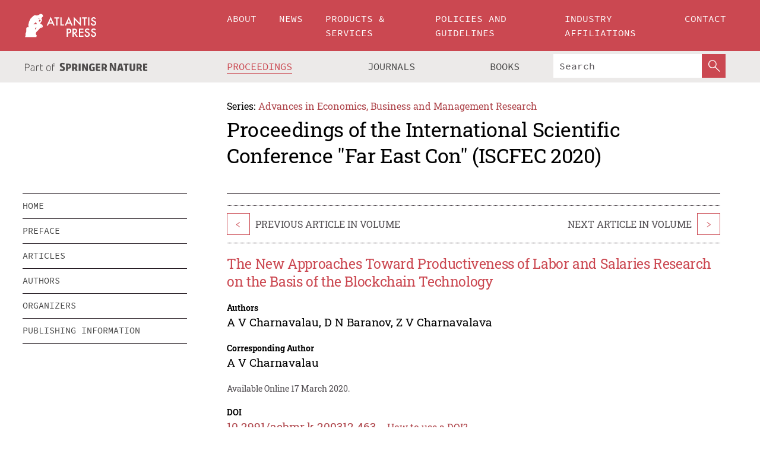

--- FILE ---
content_type: text/html;charset=utf-8
request_url: https://download.atlantis-press.com/proceedings/iscfec-20/125936375
body_size: 8394
content:
<!DOCTYPE html>
<html lang="en" xml:lang="en"  xmlns:mml="http://www.w3.org/1998/Math/MathML">
	<head>
		<meta charset="utf-8" />
		<meta http-equiv="x-ua-compatible" content="ie=edge">
		<title>The New Approaches Toward Productiveness of Labor and Salaries Research on the Basis of the Blockchain Technology | Atlantis Press</title>
		<meta name="description" content="the present article studies the economic processes in the framework of the economy of labour topical area. The purpose of the article is to introduce a new approach towards interpretation of the productiveness of labour concept, of quantitative methods for its measurement and of the extensive use of the blockchain technology for organizing the salary..."/>
		<meta name="citation_title" content="The New Approaches Toward Productiveness of Labor and Salaries Research on the Basis of the Blockchain Technology"/>
		<meta name="citation_author" content="A V Charnavalau"/>
		<meta name="citation_author" content="D N Baranov"/>
		<meta name="citation_author" content="Z V Charnavalava"/>
		<meta name="citation_publication_date" content="2020/03/17"/>
		<meta name="citation_publisher" content="Atlantis Press"/>
		<meta name="citation_conference_title" content="International Scientific Conference &quot;Far East Con&quot; (ISCFEC 2020)"/>
		<meta name="citation_pdf_url" content="https://www.atlantis-press.com/article/125936375.pdf"/>
		<meta name="citation_abstract_html_url" content="https://www.atlantis-press.com/proceedings/iscfec-20/125936375"/>
		<meta name="citation_keywords" content="-"/>
		<meta name="citation_doi" content="10.2991/aebmr.k.200312.463"/>
		<meta name="citation_firstpage" content="3209"/>
		<meta name="citation_lastpage" content="3215"/>
		<meta name="citation_isbn" content="978-94-6252-929-8"/>
		<meta name="citation_issn" content="2352-5428"/>
		<link rel="schema.dc" href="http://purl.org/dc/elements/1.1/"/>
		<link rel="canonical" href="https://www.atlantis-press.com/proceedings/iscfec-20/125936375"/>
		<meta name="dc.title" content="The New Approaches Toward Productiveness of Labor and Salaries Research on the Basis of the Blockchain Technology"/>
		<meta name="dc.date" content="2020/03/17"/>
		<meta name="dc.contributor" content="A V Charnavalau"/>
		<meta name="dc.contributor" content="D N Baranov"/>
		<meta name="dc.contributor" content="Z V Charnavalava"/>
		
		<meta name="google-site-verification" content="KbXqECmkG4u41SPnOg7xKarpOc1__nxmSFJD8O-ETRg">
		<meta name="google-site-verification" content="esf3zRvZW3DUm6rnNPeP5zLkXwngJ7yCxdrjPBsC_Cs" />
        <meta name="google-site-verification" content="q42GV0Ck9Ue1ZO-kKDK1k1puTvDHwKW978q5P94tsHA" />
		<meta name="viewport" content="width=device-width, initial-scale=1">
		<link rel="stylesheet" href="/css/v1.0-5381-g2c595e51a/icons.css">
		<link rel="stylesheet" href="/css/v1.0-5381-g2c595e51a/bundle.css">
		<script>
			(function(w,d,s,l,i) {
			    w[l]=w[l]||[];
			    w[l].push({
			    'gtm.start':new Date().getTime(),event:'gtm.js'
			    });
			    var f=d.getElementsByTagName(s)[0],
					j=d.createElement(s),dl=l!='dataLayer'?'&l='+l:'';
			    j.async=true;
			    j.src='https://www.googletagmanager.com/gtm.js?id='+i+dl;
			    f.parentNode.insertBefore(j,f);
			})
			(window,document,'script','dataLayer','GTM-M97PJDV');
		</script>
		<script type="text/javascript">
			function CURRENT_YEAR() { return 2026; }
			var globals = (function(w){
				var globals = {"env":"production","version":"v1.0-5381-g2c595e51a","features":["alerts","notifications","remove-crossref-messages-from-inbox","277--trend-md-tracking-code","315--proceedings-proposal-reminders","67--counter-compliance-logging","441--measurements"]};
				globals.isFeatureEnabled = function(f) { return globals.features.indexOf(f) >= 0; };
				return w.globals = globals;
			})(window);
		</script>
	</head>
	<body>
		<noscript><iframe src="https://www.googletagmanager.com/ns.html?id=GTM-M97PJDV"
		height="0" width="0" style="display:none;visibility:hidden"></iframe></noscript>
		<div><div><div id="clientsidecomponent-0"><div class="src-layouts-Header-container maxWidth src-layouts-Header-main" role="banner"><div class="src-layouts-Header-containerInner maxWidthInner"><a id="logo" href="/" class="src-layouts-Header-logo"><img class="src-layouts-Header-logoImage" src="/images/atlantis-press.svg" title="Atlantis Press" alt="Atlantis Press Logo" width="120" height="40"/></a></div></div><div class="src-layouts-Header-menuSecondary src-layouts-Header-menuContainer maxWidth"><div class="src-layouts-Header-menuContainerInner maxWidthInner"><div class="src-layouts-Header-snLogoImageContainer" role="complementary"><img class="src-layouts-Header-snLogo" alt="Part of Springer Nature" title="Atlantis Press is Part of Springer Nature" src="/images/part-of-springer-nature.svg"/></div><nav class="src-layouts-Header-submenuContainer src-layouts-Header-submenuSecondary" style="margin-top:0" role="navigation" aria-label="SecondaryNavigation"><ul class="src-layouts-Header-submenu"><li class="src-layouts-Header-submenuItem"><a class="src-layouts-Header-submenuLink src-layouts-Header-isActive" href="/proceedings"><span class="">Proceedings</span></a></li><li class="src-layouts-Header-submenuItem"><a class="src-layouts-Header-submenuLink" href="/journals"><span class="">Journals</span></a></li><li class="src-layouts-Header-submenuItem"><a class="src-layouts-Header-submenuLink" href="/books"><span class="">Books</span></a></li></ul><div class="src-layouts-Header-searchMobileInner"><form class="src-layouts-Header-search" action="/search" method="get"><input type="search" class="src-layouts-Header-searchBox" name="q" placeholder="Search" aria-label="Search"/><button type="submit" class="src-layouts-Header-searchButton" aria-label="SearchButton"><img style="width:20px;height:20px;display:block;margin:2px 5px" src="/images/loupe.svg" alt="Search Button Icon" width="20" height="20"/></button></form></div></nav></div></div></div></div><div id="contentContainer" role="main"><div class="src-components-container maxWidth"><div class="src-components-containerInner content maxWidthInner"><div id="contentTitleSidebar" class="src-components-titleSidebar"></div><div id="contentTitle" class="src-components-titleMain"><div class="src-components-padder pageTitle"><div><div class="src-components-series"><div><span class="src-components-seriesLabel">Series:</span><a href="/proceedings/series/aebmr" class="src-components-seriesLink">Advances in Economics, Business and Management Research</a></div></div><p class="src-components-proceedingsTitle">Proceedings of the International Scientific Conference &quot;Far East Con&quot; (ISCFEC 2020)</p></div></div></div><div id="sidebar" class="src-components-bodySidebar"><div id="clientsidecomponent-1"><nav id="stickyNav" class="subnav"><ul><li><a href="/proceedings/iscfec-20">home</a></li><li><a href="/proceedings/iscfec-20/preface">preface</a></li><li><a href="/proceedings/iscfec-20/articles">articles</a></li><li><a href="/proceedings/iscfec-20/authors">authors</a></li><li><a href="/proceedings/iscfec-20/people">organizers</a></li><li><a href="/proceedings/iscfec-20/publishing">publishing information</a></li></ul></nav></div></div><div id="contentPage" class="src-components-bodyMain"><div class="src-components-padder"><div class="src-components-withBorder"><article><div class="src-components-prevNextSection"><div class="src-components-prevLinkWrap src-components-paginationLinks"><a class="src-components-prevLink src-components-Search-itemLink" href="/proceedings/iscfec-20/125936234" title="Organizational and Economic Aspects of Military Heritage Tourism in Primorsky Krai">&lt;</a><span class="src-components-prevNextLinkText">Previous Article In Volume</span></div><div class="src-components-downloadWrap"></div><div class="src-components-nextLinkWrap src-components-paginationLinks"><span class="src-components-prevNextLinkText">Next Article In Volume</span><a class="src-components-nextLink src-components-Search-itemLink" href="/proceedings/iscfec-20/125936370" title="Application of Transition Engineering Methodology to Energy Efficiency Development in the Brewery Company">&gt;</a></div></div><h1 class="src-components-title">The New Approaches Toward Productiveness of Labor and Salaries Research on the Basis of the Blockchain Technology</h1><div class="src-components-detailList"><div><div class="src-components-detailLabel">Authors</div><div class="src-components-detailDefinition"><div><span><span>A V Charnavalau</span></span><span>, <span>D N Baranov</span></span><span>, <span>Z V Charnavalava</span></span><div class="src-components-detailAffiliations"></div></div><div class="src-components-detailAffiliations"></div></div></div></div><div class="src-components-detailList"><div><div class="src-components-detailLabel">Corresponding Author</div><div class="src-components-detailDefinition"><div><span><span>A V Charnavalau</span></span><div class="src-components-detailAffiliations"></div></div><div class="src-components-detailAffiliations"></div></div></div></div><div class="src-components-detailTimeline">Available Online 17 March 2020.</div><dl class="src-components-detailList textContent"><dt class="src-components-detailLabel">DOI</dt><dd class="src-components-detailDefinition"><a href="https://doi.org/10.2991/aebmr.k.200312.463">10.2991/aebmr.k.200312.463</a><a class="src-components-doiLink" href="/using-dois">How to use a DOI?</a></dd><dt class="src-components-detailLabel">Keywords</dt><dd class="src-components-detailDefinition">-</dd><dt class="src-components-detailLabel" id="abstract-0">Abstract</dt><dd class="src-components-detailDefinition"><div class="src-components-content textContent"><p>the present article studies the economic processes in the framework of the economy of labour topical area. The purpose of the article is to introduce a new approach towards interpretation of the productiveness of labour concept, of quantitative methods for its measurement and of the extensive use of the blockchain technology for organizing the salary payments. The initial research of the market was executed with the use of methodology for the personal services sector. The result of the quantitative analysis are used by the economic entities in order to improve in-house procedures and ruled for business organization, as well as to improve competitiveness of the entities. The quantitative estimation of the productiveness of labour in the entities has not been performed yet and constitutes a novelty. The work represents the research areas that allow amplifying the spheres of investigation for the young scientists.</p></div></dd><dt class="src-components-detailLabel">Copyright</dt><dd class="src-components-detailDefinitionCopyright textContent">© 2020, the Authors. Published by Atlantis Press.</dd><dt class="src-components-detailLabel">Open Access</dt><dd class="src-components-detailDefinitionCopyright textContent"><span>This is an open access article distributed under the CC BY-NC license (<a href="http://creativecommons.org/licenses/by-nc/4.0/" class="ext-link">http://creativecommons.org/licenses/by-nc/4.0/</a>).</span></dd></dl><br/><p><a href="https://www.atlantis-press.com/article/125936375.pdf" class="src-components-link"><span>Download article (PDF)</span></a><br/></p><div class="src-components-prevNextSection"><div class="src-components-prevLinkWrap src-components-paginationLinks"><a class="src-components-prevLink src-components-Search-itemLink" href="/proceedings/iscfec-20/125936234" title="Organizational and Economic Aspects of Military Heritage Tourism in Primorsky Krai">&lt;</a><span class="src-components-prevNextLinkText">Previous Article In Volume</span></div><div class="src-components-downloadWrap"></div><div class="src-components-nextLinkWrap src-components-paginationLinks"><span class="src-components-prevNextLinkText">Next Article In Volume</span><a class="src-components-nextLink src-components-Search-itemLink" href="/proceedings/iscfec-20/125936370" title="Application of Transition Engineering Methodology to Energy Efficiency Development in the Brewery Company">&gt;</a></div></div><div class="src-components-metaContainer textContent"><dl class="src-components-metaList"><dt class="src-components-metaLabel">Volume Title</dt><dd class="src-components-metaDefinition"><a href="/proceedings/iscfec-20">Proceedings of the International Scientific Conference &quot;Far East Con&quot; (ISCFEC 2020)</a></dd><dt class="src-components-metaLabel">Series</dt><dd class="src-components-metaDefinition"><a href="/proceedings/series/aebmr">Advances in Economics, Business and Management Research</a></dd><dt class="src-components-metaLabel">Publication Date</dt><dd class="src-components-metaDefinition">17 March 2020</dd><dt class="src-components-metaLabel">ISBN</dt><dd class="src-components-metaDefinition">978-94-6252-929-8</dd><dt class="src-components-metaLabel">ISSN</dt><dd class="src-components-metaDefinition">2352-5428</dd><dt class="src-components-metaLabel">DOI</dt><dd class="src-components-metaDefinition"><a href="https://doi.org/10.2991/aebmr.k.200312.463">10.2991/aebmr.k.200312.463</a><a style="font-size:0.7rem;margin-left:20px" href="/using-dois">How to use a DOI?</a></dd><dt class="src-components-metaLabel">Copyright</dt><dd class="src-components-metaDefinition">© 2020, the Authors. Published by Atlantis Press.</dd><dt class="src-components-metaLabel">Open Access</dt><dd class="src-components-metaDefinition"><span>This is an open access article distributed under the CC BY-NC license (<a href="http://creativecommons.org/licenses/by-nc/4.0/" class="ext-link">http://creativecommons.org/licenses/by-nc/4.0/</a>).</span></dd></dl></div><div><div id="clientsidecomponent-2" class="src-components-citeContainer"><h3>Cite this article</h3><div><div class="src-components-tabs src-components-tabsNonJustified"><a class="src-components-tab src-components-tabActive">ris</a><a class="src-components-tab false">enw</a><a class="src-components-tab false">bib</a><span class="src-components-spacer"></span></div><div style="clear:left"><div class="src-components-tabContent"><div><pre class="src-components-citationCode">TY  - CONF
AU  - A V Charnavalau
AU  - D N Baranov
AU  - Z V Charnavalava
PY  - 2020
DA  - 2020/03/17
TI  - The New Approaches Toward Productiveness of Labor and Salaries Research on the Basis of the Blockchain Technology
BT  - Proceedings of the International Scientific Conference &quot;Far East Con&quot; (ISCFEC 2020)
PB  - Atlantis Press
SP  - 3209
EP  - 3215
SN  - 2352-5428
UR  - https://doi.org/10.2991/aebmr.k.200312.463
DO  - 10.2991/aebmr.k.200312.463
ID  - Charnavalau2020
ER  -
</pre><div><a download="citation.ris" href="[data-uri]" class="src-components-link"><span>download .ris</span></a><span style="padding-left:14px"></span><a href="" class="src-components-button"><span>copy to clipboard</span></a></div></div></div></div></div></div></div></article></div></div></div></div></div></div><footer id="footer" class="src-layouts-Footer-main" role="contentinfo"><div class="src-layouts-Footer-container maxWidth"><div class="src-layouts-Footer-containerInner maxWidthInner"><div class="src-layouts-Footer-about"><h2 class="src-layouts-Footer-titleMain"><a class="src-layouts-Footer-titleLink" href="/">Atlantis Press</a></h2><div class="src-layouts-Footer-aboutText"><p>Atlantis Press – now part of Springer Nature – is a professional publisher of scientific, technical &amp; medical (STM) proceedings, journals and books. We offer world-class services, fast turnaround times and personalised communication. The proceedings and journals on our platform are Open Access and generate millions of downloads every month.</p></div><div class="src-layouts-Footer-contact textContent"><div>For more information, please contact us at: <a href="mailto:contact@atlantis-press.com">contact@atlantis-press.com</a></div></div></div><div class="src-layouts-Footer-linkList"><a class="src-layouts-Footer-link" href="/proceedings"><span>Proceedings</span></a><a class="src-layouts-Footer-link" href="/journals"><span>Journals</span></a><a class="src-layouts-Footer-link" href="/books"><span>Books</span></a><a class="src-layouts-Footer-link" href="/policies"><span>Policies</span></a><button class="src-layouts-Footer-manageCookiesButton" data-cc-action="preferences">Manage Cookies/Do Not Sell My Info</button></div><div class="src-layouts-Footer-linkList"><a class="src-layouts-Footer-link" href="/about"><span>About</span></a><a class="src-layouts-Footer-link" href="/news"><span>News</span></a><a class="src-layouts-Footer-link" href="/contact"><span>Contact</span></a><a class="src-layouts-Footer-link" href="/search"><span>Search</span></a></div></div></div><div class="src-layouts-Footer-copyrightMenu maxWidth"><div class="src-layouts-Footer-copyrightMenuInner maxWidthInner"><div class="src-layouts-Footer-footerLeft">Copyright © 2006-2026 Atlantis Press – now part of Springer Nature</div><div class="src-layouts-Footer-footerRight"><div class="src-layouts-Footer-footerRightItem"><a class="src-layouts-Footer-smallLink" href="/">Home</a><a class="src-layouts-Footer-smallLink" href="/privacy-policy">Privacy Policy</a><a class="src-layouts-Footer-smallLink" href="/terms-of-use">Terms of use</a></div><div class="src-layouts-Footer-footerRightItem"><a target="_blank" class="src-components-social" title="Facebook" href="https://www.facebook.com/AtlantisPress/"><i class="icon-facebook-official"></i></a><a target="_blank" class="src-components-social" title="Twitter" href="https://twitter.com/prmarketingAP"><i class="icon-twitter"></i></a><a target="_blank" class="src-components-social" title="LinkedIn" href="https://www.linkedin.com/company/atlantis-press/"><i class="icon-linkedin-squared"></i></a></div></div></div></div></footer></div>
		<script type="text/x-mathjax-config">
				MathJax.Hub.Config({
				  displayAlign: 'center',
				  "fast-preview": {
					disabled: true
				  },
				  CommonHTML: { linebreaks: { automatic: true } },
				  PreviewHTML: { linebreaks: { automatic: true } },
				  'HTML-CSS': { linebreaks: { automatic: true } },
				  SVG: {
					scale: 90,
					linebreaks: { automatic: true }
				  }
				});
			  </script>
			  <script async src="https://cdnjs.cloudflare.com/ajax/libs/mathjax/2.7.5/MathJax.js?config=MML_SVG"></script>
		<script src="/js/v1.0-5381-g2c595e51a/bundle.js"></script>
		<script>SystemJS.import('main').then(function(main) {main.createClientSideComponents([{"id":"clientsidecomponent-0","module":"layouts/Header","componentClass":"default","props":{"currentPath":"/proceedings/iscfec-20/125936375"}},{"id":"clientsidecomponent-1","module":"components/Nav","componentClass":"SubNav","props":{"id":"proceedingsNav","items":[{"link":{"title":"home","href":"/proceedings/iscfec-20"}},{"link":{"title":"preface","href":"/proceedings/iscfec-20/preface"}},{"link":{"title":"articles","href":"/proceedings/iscfec-20/articles"}},{"link":{"title":"authors","href":"/proceedings/iscfec-20/authors"}},{"link":{"title":"organizers","href":"/proceedings/iscfec-20/people"}},{"link":{"title":"publishing information","href":"/proceedings/iscfec-20/publishing"}}]}},{"id":"clientsidecomponent-2","module":"components/article","componentClass":"Cite","props":{"article":{"publicationyear":2020,"article_type_id":3,"proceedings_id":1353,"publisher_id":"ISCFEC-20-3209","publicationdayofmonth":17,"is_depot":false,"createdAt":"2020-03-17T14:44:20.000","lastPageInPublication":"3215","hasContentXml":0,"file":"article/file/125936375.pdf","hasXml":1,"fullxml":"\x3c?xml version=\"1.0\" encoding=\"UTF-8\"?>\n\x3c!DOCTYPE article PUBLIC \"-//NLM//DTD JATS (Z39.96) Journal Archiving and Interchange DTD v1.0 20120330//EN\" \"JATS-archivearticle1.dtd\">\n\x3carticle xml:lang=\"en\" xmlns:xlink=\"http://www.w3.org/1999/xlink\">\n\t\x3cfront>\n\t\t\x3cjournal-meta>\n\t\t\t\x3cjournal-id journal-id-type=\"publisher-id\">AEBMR\x3c/journal-id>\n\t\t\t\x3cjournal-title-group>\n\t\t\t\t\x3cjournal-title>Advances in Economics, Business and Management Research\x3c/journal-title>\n\t\t\t\x3c/journal-title-group>\n\t\t\t\x3cissn pub-type=\"epub\">2352-5428\x3c/issn>\n\t\t\t\x3cpublisher>\n\t\t\t\t\x3cpublisher-name>Atlantis Press\x3c/publisher-name>\n\t\t\t\x3c/publisher>\n\t\t\x3c/journal-meta>\n\t\t\x3carticle-meta>\n\t\t\t\x3carticle-id pub-id-type=\"publisher-id\">ISCFEC-20-3209\x3c/article-id>\n\t\t\t\x3carticle-id pub-id-type=\"doi\">10.2991/aebmr.k.200312.463\x3c/article-id>\n\t\t\t\x3carticle-categories>\n\t\t\t\t\x3csubj-group subj-group-type=\"article type\">\n\t\t\t\t\t\x3csubject>Proceedings Article\x3c/subject>\n\t\t\t\t\x3c/subj-group>\n\t\t\t\x3c/article-categories>\n\t\t\t\x3ctitle-group>\n\t\t\t\t\x3carticle-title>The New Approaches Toward Productiveness of Labor and Salaries Research on the Basis of the Blockchain Technology\x3c/article-title>\n\t\t\t\x3c/title-group>\n\t\t\t\x3ccontrib-group>\n\t\t\t\t\x3ccontrib contrib-type=\"author\" corresp=\"yes\">\n\t\t\t\t\t\x3cname>\n\t\t\t\t\t\t\x3csurname>Charnavalau\x3c/surname>\n\t\t\t\t\t\t\x3cgiven-names>A V\x3c/given-names>\n\t\t\t\t\t\x3c/name>\n\t\t\t\t\x3c/contrib>\n\t\t\t\t\x3ccontrib contrib-type=\"author\">\n\t\t\t\t\t\x3cname>\n\t\t\t\t\t\t\x3csurname>Baranov\x3c/surname>\n\t\t\t\t\t\t\x3cgiven-names>D N\x3c/given-names>\n\t\t\t\t\t\x3c/name>\n\t\t\t\t\x3c/contrib>\n\t\t\t\t\x3ccontrib contrib-type=\"author\">\n\t\t\t\t\t\x3cname>\n\t\t\t\t\t\t\x3csurname>Charnavalava\x3c/surname>\n\t\t\t\t\t\t\x3cgiven-names>Z V\x3c/given-names>\n\t\t\t\t\t\x3c/name>\n\t\t\t\t\x3c/contrib>\n\t\t\t\x3c/contrib-group>\n\t\t\t\x3cfpage>3209\x3c/fpage>\n\t\t\t\x3clpage>3215\x3c/lpage>\n\t\t\t\n\t\t\t\x3chistory/>\n\t\t\t\x3cabstract>&lt;p&gt;the present article studies the economic processes in the framework of the economy of labour topical area. The purpose of the article is to introduce a new approach towards interpretation of the productiveness of labour concept, of quantitative methods for its measurement and of the extensive use of the blockchain technology for organizing the salary payments. The initial research of the market was executed with the use of methodology for the personal services sector. The result of the quantitative analysis are used by the economic entities in order to improve in-house procedures and ruled for business organization, as well as to improve competitiveness of the entities. The quantitative estimation of the productiveness of labour in the entities has not been performed yet and constitutes a novelty. The work represents the research areas that allow amplifying the spheres of investigation for the young scientists.&lt;/p&gt;\x3c/abstract>\n\t\t\t\x3ckwd-group>\n\t\t\t\t\x3ckwd>-\x3c/kwd>\n\t\t\t\x3c/kwd-group>\n\t\t\t\x3cpermissions>\n\t\t\t\t\x3ccopyright-statement>© 2020, the Authors. Published by Atlantis Press.\x3c/copyright-statement>\n\t\t\t\t\x3ccopyright-year>2020\x3c/copyright-year>\n\t\t\t\t\x3clicense license-type=\"open-access\">\n\t\t\t\t\t\x3clicense-p>This is an open access article distributed under the CC BY-NC license (\x3cext-link ext-link-type=\"uri\" xlink:href=\"http://creativecommons.org/licenses/by-nc/4.0/\">http://creativecommons.org/licenses/by-nc/4.0/\x3c/ext-link>).\x3c/license-p>\n\t\t\t\t\x3c/license>\n\t\t\t\x3c/permissions>\n\t\t\t\x3cconference>\n\t\t\t\t\x3cconf-acronym>iscfec-20\x3c/conf-acronym>\n\t\t\t\t\x3cconf-date>2020\x3c/conf-date>\n\t\t\t\t\x3cconf-name>International Scientific Conference \"Far East Con\" (ISCFEC 2020)\x3c/conf-name>\n\t\t\t\x3c/conference>\n\t\t\t\x3cself-uri content-type=\"pdf\" xlink:href=\"125936375.pdf\"/>\n\t\t\x3cpub-date pub-type=\"epub\">\x3cyear>2020\x3c/year>\x3cmonth>3\x3c/month>\x3cday>17\x3c/day>\x3c/pub-date>\x3c/article-meta>\n\t\x3c/front>\n\x3c/article>","isPublic":1,"title":"The New Approaches Toward Productiveness of Labor and Salaries Research on the Basis of the Blockchain Technology","firstPageInPublication":"3209","subtitleHtml":null,"corresponding_author_country_id":null,"titleHtml":"The New Approaches Toward Productiveness of Labor and Salaries Research on the Basis of the Blockchain Technology","id":125936375,"updatedAt":"2021-03-24T23:15:58.000","isFinal":1,"sessionName":null,"subtitle":null,"date_deleted":null,"isSubmittable":1,"state":"APPROVED","publicationDate":"2020-03-17T14:44:20.000","publicationmonth":3,"metadata_json":{"doi":"10.2991/aebmr.k.200312.463","fpage":"3209","lpage":"3215","title":"The New Approaches Toward Productiveness of Labor and Salaries Research on the Basis of the Blockchain Technology","authors":[{"name":"A V Charnavalau","collab":"","surname":"Charnavalau","givenNames":"A V","isCorrespondingAuthor":true},{"name":"D N Baranov","collab":"","surname":"Baranov","givenNames":"D N","isCorrespondingAuthor":false},{"name":"Z V Charnavalava","collab":"","surname":"Charnavalava","givenNames":"Z V","isCorrespondingAuthor":false}],"journal":null,"license":{"type":"open-access","description":"This is an open access article distributed under the CC BY-NC license (\x3ca href=\"http://creativecommons.org/licenses/by-nc/4.0/\" class=\"ext-link\">http://creativecommons.org/licenses/by-nc/4.0/\x3c/a>)."},"abstract":"the present article studies the economic processes in the framework of the economy of labour topical area. The purpose of the article is to introduce a new approach towards interpretation of the productiveness of labour concept, of quantitative methods for its measurement and of the extensive use of the blockchain technology for organizing the salary payments. The initial research of the market was executed with the use of methodology for the personal services sector. The result of the quantitative analysis are used by the economic entities in order to improve in-house procedures and ruled for business organization, as well as to improve competitiveness of the entities. The quantitative estimation of the productiveness of labour in the entities has not been performed yet and constitutes a novelty. The work represents the research areas that allow amplifying the spheres of investigation for the young scientists.","keywords":["-"],"pseudoId":"ISCFEC-20-3209","timeline":{"available":{"day":"17","year":"2020","month":"3"}},"abstracts":[{"html":"\x3cp>the present article studies the economic processes in the framework of the economy of labour topical area. The purpose of the article is to introduce a new approach towards interpretation of the productiveness of labour concept, of quantitative methods for its measurement and of the extensive use of the blockchain technology for organizing the salary payments. The initial research of the market was executed with the use of methodology for the personal services sector. The result of the quantitative analysis are used by the economic entities in order to improve in-house procedures and ruled for business organization, as well as to improve competitiveness of the entities. The quantitative estimation of the productiveness of labour in the entities has not been performed yet and constitutes a novelty. The work represents the research areas that allow amplifying the spheres of investigation for the young scientists.\x3c/p>","title":"Abstract"}],"titleHtml":"The New Approaches Toward Productiveness of Labor and Salaries Research on the Basis of the Blockchain Technology","authorData":{"authorNotes":[],"contribGroups":[{"authors":[{"name":"A V Charnavalau","refs":[],"email":"","collab":"","surname":"Charnavalau","contribIds":[],"givenNames":"A V","corresponding":true},{"name":"D N Baranov","refs":[],"email":"","collab":"","surname":"Baranov","contribIds":[],"givenNames":"D N","corresponding":false},{"name":"Z V Charnavalava","refs":[],"email":"","collab":"","surname":"Charnavalava","contribIds":[],"givenNames":"Z V","corresponding":false}],"affiliations":[]}]},"categories":[{"type":"article type","title":"Proceedings Article"}],"conference":{"date":"","name":"","acronym":"iscfec-20"},"pdfFilename":"125936375.pdf","permissions":{"copyrightYear":"2020","copyrightStatement":"© 2020, the Authors. Published by Atlantis Press."},"proceedingsSeries":{"code":"AEBMR","issn":"2352-5428","title":"Advances in Economics, Business and Management Research"}},"corresponding_author_affiliation":"","zipentry_filename":"125936375.pdf","doi":"10.2991/aebmr.k.200312.463","type":"proceedings","proceedings_session_id":null,"proceedings":{"state":"PUBLISHED","printIsbn":null,"conferenceName":"International Scientific Conference \"Far East Con\" (ISCFEC 2020)","updatedAt":"2020-09-24T15:30:51.000","numberInBFlux":null,"editors":"Denis B. Solovev (Far Eastern Federal University, Vladivostok, Russia)","id":1353,"conferenceEndDate":"2020-10-09T00:00:00.000","code":"iscfec-20","title":"Proceedings of the International Scientific Conference \"Far East Con\" (ISCFEC 2020)","print":true,"isbn":"978-94-6252-929-8","organizer_user_id":null,"publicationDate":"2020-03-17T00:00:00.000","seriesVolume":128,"conferenceStartDate":"2020-10-06T00:00:00.000","createdAt":"2020-01-23T10:31:09.000","series":{"id":6,"code":"AEBMR","p_issn":"","e_issn":"2352-5428","is_doaj":false,"name":"Advances in Economics, Business and Management Research","doaj_id":null}},"articleType":{"id":3,"title":"Proceedings Article"}}}}])});</script>
		<!-- Global site tag (gtag.js) - Google Analytics -->
				<script async src="https://www.googletagmanager.com/gtag/js?id=UA-3203984-3"></script>
				<script type="text/plain" data-cc-script="C02">
					window.dataLayer = window.dataLayer || [];
					function gtag(){dataLayer.push(arguments);}
					gtag('js', new Date());
					gtag('config', 'UA-3203984-3');
				</script>
		<script type="application/ld+json">{"@context": "http://schema.org","@graph": [
    {
        "@type": "ScholarlyArticle",
        "@id": "#article",
        "headline": "The New Approaches Toward Productiveness of Labor and Salaries Research on the Basis of the Blockchain Technology",
        "name": "The New Approaches Toward Productiveness of Labor and Salaries Research on the Basis of the Blockchain Technology",
        "keywords": "-",
        "description": "the present article studies the economic processes in the framework of the economy of labour topical area. The purpose of the article is to introduce a new approach towards interpretation of the productiveness of labour concept, of quantitative methods for its measurement and of the extensive use of the blockchain technology for organizing the salary payments. The initial research of the market was executed with the use of methodology for the personal services sector. The result of the quantitative analysis are used by the economic entities in order to improve in-house procedures and ruled for business organization, as well as to improve competitiveness of the entities. The quantitative estimation of the productiveness of labour in the entities has not been performed yet and constitutes a novelty. The work represents the research areas that allow amplifying the spheres of investigation for the young scientists.",
        "pageStart": "3209",
        "pageEnd": "3215",
        "datePublished": "2020/03/17",
        "url": "https://www.atlantis-press.com/proceedings/iscfec-20/125936375",
        "sameAs": "https://doi.org/10.2991/aebmr.k.200312.463",
        "author": [
            {
                "@type": "Person",
                "name": "A V Charnavalau"
            },
            {
                "@type": "Person",
                "name": "D N Baranov"
            },
            {
                "@type": "Person",
                "name": "Z V Charnavalava"
            }
        ],
        "isPartof": {
            "url": "/proceedings/iscfec-20"
        }
    }
]}</script>
		<script>(function (w, d, id) {if (!d.documentElement) {return;}var t, rest, e, eTop, eHeight, isSticky, h = function () {var shouldBeSticky = isSticky;t = typeof w.pageXOffset !== "undefined" ? w.pageYOffset : ((d.compatMode || "") === "CSS1Compat") ? d.documentElement.scrollTop : d.body.scrollTop;if (typeof t !== "number") {return;}e = d.getElementById(id);if (!e) {return;}if (typeof eTop === "undefined") {eTop = (function (ptr) {var ret = 0;do {ret += ptr.offsetTop;} while (ptr = ptr.offsetParent);return ret;})(e);eHeight = e.offsetHeight;}if (d.documentElement.offsetWidth < 860) {shouldBeSticky = false;} else {shouldBeSticky = t > eTop && document.getElementById("contentPage").offsetHeight > eHeight + 10;}if (!isSticky && shouldBeSticky) {isSticky = true;e.setAttribute("data-w", e.style.width);e.setAttribute("data-pos", e.style.position);e.setAttribute("data-t", e.style.top);e.style.width = e.offsetWidth + "px";e.style.position = "fixed";} else if (isSticky && !shouldBeSticky) {isSticky = false;e.style.width = e.getAttribute("data-w");e.style.top = e.getAttribute("data-t");e.style.position = e.getAttribute("data-pos");}if (isSticky) {rest = d.documentElement.offsetHeight- d.getElementById("footer").offsetHeight- e.offsetHeight- t;if (rest < 0) {e.style.top = "" + rest + "px";} else if (e.style.top !== "0") {e.style.top = "0";}}};h();w.addEventListener("scroll", h);w.addEventListener("resize", h);w.addEventListener("orientationchange", h);})(window, document, "stickyNav");</script>
		
		<script>SystemJS.import('stats').then(function(stats) { stats.init(); })</script>
	</body>
</html>
